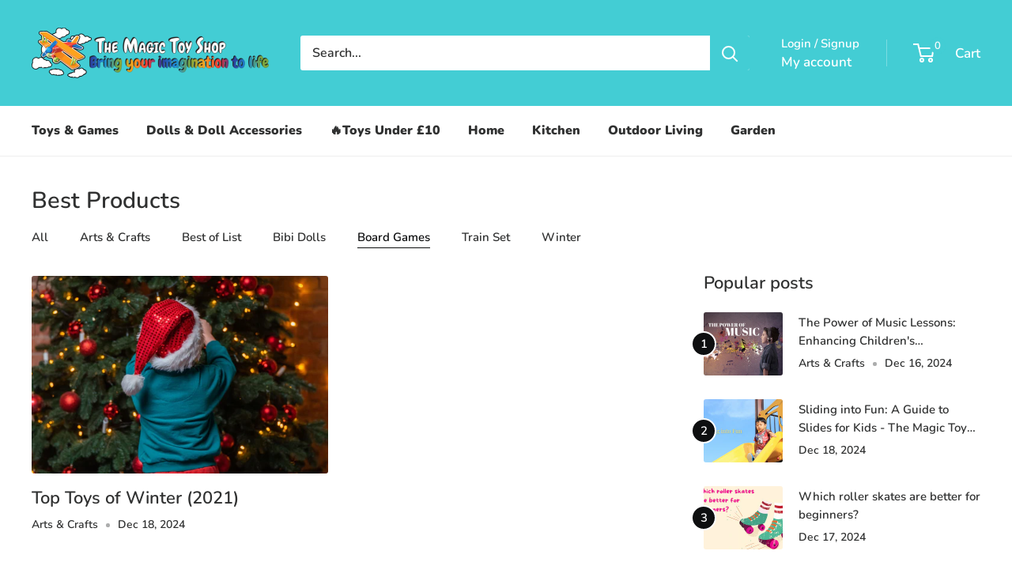

--- FILE ---
content_type: application/javascript
request_url: https://ecommplugins-trustboxsettings.trustpilot.com/themagictoyshop.myshopify.com.js?settings=1726480831080&shop=themagictoyshop.myshopify.com
body_size: 232
content:
const trustpilot_trustbox_settings = {"trustboxes":[],"activeTrustbox":0,"pageUrls":{"landing":"https://themagictoyshop.myshopify.com","category":"https://themagictoyshop.myshopify.com/collections/aqua-shoes","product":"https://themagictoyshop.myshopify.com/products/una-the-unicorn-stacking-rings"}};
dispatchEvent(new CustomEvent('trustpilotTrustboxSettingsLoaded'));

--- FILE ---
content_type: text/javascript
request_url: https://cdn-sf.vitals.app/assets/js/m8.eddbd8b1bfb1facf15d0.chunk.bundle.js
body_size: 1700
content:
"use strict";(window.webpackChunkvitalsLibrary=window.webpackChunkvitalsLibrary||[]).push([[5776],{42331:(t,i,n)=>{n.d(i,{A:()=>s});var l=n(58578);var e=n.n(l)()(!1);e.push([t.id,".vtl-ql-main-widget{position:fixed;top:0 !important;left:0;width:100%;height:40px;z-index:2147483646;background-color:#191919}.vtl-ql-main-widget__link{float:left;display:block;padding:9px 20px;font-size:13px;text-align:center;text-decoration:none;color:#e2e2e2}.vtl-ql-main-widget__link--custom{color:#fbff0b !important}.vtl-ql-main-widget__link:hover :not(.vtl-ql-main-widget__mobile-menu-button){background-color:#ddd;color:#000}.vtl-ql-main-widget__mobile-menu-button{position:relative;left:-13px;top:-3px;display:none;font-size:26px;padding:2px}.vtl-ql-main-widget__disclaimer{display:inline-block;float:right;color:#ccc;padding:9px 20px;font-size:13px}.vtl-ql-main-widget__close-button{display:inline-block;margin-left:10px;cursor:pointer;width:10px}.vtl-ql-main-widget__close-button-svg{border-radius:50%;stroke:#ccc;stroke-width:5}.vtl-ql-main-widget__close-button:hover svg{background:#fff;stroke:#000}.vtl-ql-main-widget__expand-button{border-left:40px solid rgba(0,0,0,0);border-right:40px solid #191919;border-bottom:40px solid rgba(0,0,0,0);position:fixed;top:0 !important;right:0;z-index:2147483647;display:none;cursor:pointer}@media screen and (max-width: 600px){.vtl-ql-main-widget a:not(:first-child){display:none}.vtl-ql-main-widget a.vtl-ql-main-widget__mobile-menu-button{float:right;display:block}.vtl-ql-main-widget.vtl-ql-minimized{height:auto}.vtl-ql-main-widget.vtl-ql-minimized .vtl-ql-main-widget__mobile-menu-button{position:absolute;right:13px;top:-3px;left:auto;padding:2px}.vtl-ql-main-widget.vtl-ql-minimized a{float:none;display:block;text-align:left}.vtl-ql-main-widget__disclaimer{display:none}.vtl-ql-minimized .vtl-ql-main-widget__disclaimer{display:block;float:none;text-align:left}}.vtl-ql-main-widget__expand-button-icon{position:absolute;right:-34px;top:2px}.vtl-ql-main-widget__expand-button-svg{width:15px}",""]);const s=e},1654:(t,i,n)=>{n.d(i,{K:()=>l});class l{J80(t){}O39(){this.O32()&&this.W60()}N1(){}O32(){return!0}P17(t){}W60(){this.H75();this.P18();this.R26();this.F38();this.K30()}H75(){}P18(){}R26(){}F38(){}K30(){}}},12367:(t,i,n)=>{n.r(i);n.d(i,{O18:()=>p});var l=n(87535);var e=n(18607);var s=n(1654);const a=(0,n(22706).h$)('quickLink',(t,i,n)=>({X87:{I50:!1},U49:{F86:t=>{n({I50:t},'F86',{value:t})}}}));var o=n(77275);var d=n(75097);var r=n(96112);var h=n.n(r);n(35859);var c=n(42331);class g extends d.X{constructor(){super();this.V2=h()();this.I51=h()();this.s72=()=>{this.D24();this.A46(!1)};this.s73=()=>{this.D25();this.A46(!0)};this.l35=()=>{this.V2.toggleClass('vtl-ql-minimized')};this.q44='.vtl-ql-main-widget__expand-button'}W60(){this.P18();this.R26();this.F38();this.K30();this.I52()}P18(){l.b.Y68.S67().prepend(this.V38())}F38(){this.V2=h()('.vtl-ql-main-widget');this.I51=h()(this.q44)}K30(){l.b.Y68.S67().on('click','.vtl-ql-main-widget__close-button',this.s72);l.b.Y68.S67().on('click','.vtl-ql-main-widget__mobile-menu-button',this.l35);l.b.Y68.S67().on('click',this.q44,this.s73)}A46(t){a.getState().U49.F86(t);o.ke.M21({name:e.DD,value:t?'1':'0',days:365,sameSite:o.ng.Strict})}D25(){this.I51.hide();l.b.Y68.S71().css('padding-top','40px');this.V2.show()}D24(){this.V2.hide();l.b.Y68.S71().css('padding-top','0px');this.I51.show()}I53(){const t=l.b.Y67.M22();const i=l.b.Y2.w77();return!!i&&(!!['product','page','collection','article'].includes(t)&&{Y18:l.b.Y67.M22(),Y73:`https://${l.b.U9.H44()}/admin/${t}s/${i}`})}I52(){a.getState().X87.I50?this.D25():this.D24()}V38(){const t='Shopify'in window&&window.Shopify.theme&&void 0!==window.Shopify.theme.id;const i=this.I53();const n=`https://${l.b.U9.H44()}/admin`;const e=`${n}/apps`;return`\n            <div class="vtl-ql-main-widget">\n                <a class="vtl-ql-main-widget__link" href="#" target="_blank" onclick="return false;">\n                    Quick Admin Links\n                </a>\n\n                <a class="vtl-ql-main-widget__link" href="${n}" target="_blank">\n                    Shopify Admin\n                </a>\n\n                <a class="vtl-ql-main-widget__link" href="${`${e}/vitals/bundle`}" target="_blank">\n                    Vitals\n                </a>\n\n                <a class="vtl-ql-main-widget__link" href="${e}"\n                   target="_blank">\n                    Apps\n                </a>\n\n                ${t?`\n                    <a class="vtl-ql-main-widget__link" target="_blank"\n                       href="${n}/themes/${window.Shopify.theme.id}/editor">\n                        Edit theme\n                    </a>\n                `:''}\n\n                ${i?`\n                    <a class="vtl-ql-main-widget__link vtl-ql-main-widget__link--custom"\n                       href="${i.Y73}" target="_blank">\n                        Edit ${i.Y18}\n                    </a>\n                `:''}\n\n                <a class="vtl-ql-main-widget__mobile-menu-button" href="#">&#9776;</a>\n\n                <div class="vtl-ql-main-widget__disclaimer">\n                    Customers will not see this bar. <span class="vtl-ql-main-widget__close-button"><svg class="vtl-ql-main-widget__close-button-svg" viewBox="0 0 40 40">',\n    <path d="M 10,10 L 30,30 M 30,10 L 10,30"/>\n</svg>\n</span>\n                </div>\n            </div>\n\n            <div class="vtl-ql-main-widget__expand-button">\n                <div class="vtl-ql-main-widget__expand-button-icon"><svg class="vtl-ql-main-widget__expand-button-svg"\n     xmlns="http://www.w3.org/2000/svg" viewBox="0 0 26 26" fill="#fff">\n    <path\n        d="M13.5,3.188C7.805,3.188,3.188,7.805,3.188,13.5S7.805,23.813,13.5,23.813S23.813,19.195,23.813,13.5 S19.195,3.188,13.5,3.188z M19,15h-4v4h-3v-4H8v-3h4V8h3v4h4V15z"/>\n</svg>\n</div>\n            </div>\n        `}R26(){l.b.Y68.Q47(c.A.toString())}}class p extends s.K{O39(){if(this.O32()){this.y1();this.W60()}}O32(){return l.b.Y1.B83()}y1(){const t=o.ke.O33(e.DD);if(void 0===t)a.getState().U49.F86(!0);else{const i='1'===t;a.getState().U49.F86(i)}}W60(){(new g).W60()}}}}]);

--- FILE ---
content_type: text/javascript
request_url: https://cdn-sf.vitals.app/assets/js/m27.934fd22189ebc07141ef.chunk.bundle.js
body_size: 13040
content:
(window.webpackChunkvitalsLibrary=window.webpackChunkvitalsLibrary||[]).push([[8609],{75285:(e,t,n)=>{"use strict";n.d(t,{A:()=>i});var o=n(58578);var l=n.n(o)()(!1);l.push([e.id,"#vitals-wheel-counter{font-size:20px;font-weight:800;padding:1rem 1rem 1rem 0;margin-right:10px;color:#000}#vitals-wheel-counter-box{border-radius:3px;text-align:center;font-size:14px;margin:0 auto;border:1px dashed #fff;display:flex;align-items:center;justify-content:center;position:relative;z-index:99999999999}#vitals-counter-code{padding:7px;border-radius:5px 0 0 5px;font-size:20px;font-weight:700}.vitals-wheel-coupon-icon{padding:3px;display:flex;align-items:center;justify-content:space-around}#vitals-counter-close{position:absolute;width:16px;height:16px;background:#b9b9b9;color:#fff;border-radius:50%;top:-8px;right:-9px;padding:0 5px;cursor:pointer;font-size:9px}.vitals-scissors{position:absolute;top:-15px;left:50px;color:#000;font-size:20px}",""]);const i=l},16999:(e,t,n)=>{"use strict";n.d(t,{A:()=>i});var o=n(58578);var l=n.n(o)()(!1);l.push([e.id,"#vitals_wheel .input-text,#vitals_wheel input[type=email],#vitals_wheel input[type=text]{background-color:#fff;color:#3e3e3e;outline:0;border:1px solid #eaeaea;font-weight:400;border-radius:.25em;font-size:14px;text-align:center}#vitals_wheel button:hover{background-color:#1d1d1d;color:#eaeaea}#vitals_wheel .vitals_wheel_form_error_text,#vitals_wheel .vitals_wheel_rules_checkbox_label{color:#000}#vitals_wheel .vt_wheel_slice_label:nth-of-type(even){color:inherit}#vitals_wheel .vt_wheel_slice_label:nth-of-type(4),#vitals_wheel .vt_wheel_slice_label:nth-of-type(8),#vitals_wheel .vt_wheel_slice_label:nth-of-type(12){color:#fff}.vt_wheel_ios_stop_scrolling{height:100vh;width:100%;position:fixed;overflow:hidden}.vitals_wheel_shadow{background-color:rgba(0,0,0,.5);position:fixed;top:0;bottom:0;left:0;right:0;z-index:1999999998;display:none}.vitals_wheel{font-family:inherit;position:fixed;top:0;height:100vh;width:100%;max-width:54em;z-index:1999999999;box-shadow:.5em 0 2em rgba(0,0,0,.5);color:#fff;overflow-y:auto;transform:translateZ(0)}.vitals_wheel.isOpen{display:block}.vt_wheel_form{font-size:.9em;line-height:1.1em;padding:1.5em 1.5em 0;margin:0}.vitals_wheel_heading_text{font-weight:900;font-size:2.5em;margin-top:1rem;margin-bottom:.5em;line-height:1.1em;text-align:center}.vt_wheel_form_step2 .vitals_wheel_heading_text{font-size:1.5em}.vt_wheel_form_step2 .vitals_wheel_main_text{margin-top:33px;font-size:20px;line-height:1.3}.vt_wheel_form_step2{margin-top:8rem}.vitals_wheel_main_text{margin-bottom:1em;text-align:center}.vitals_wheel_form_error_text{font-weight:600;margin:1.5em 0}.bundle-invalid-email{color:#da0000;text-align:center;font-weight:600;margin-top:1rem;margin-bottom:.6rem}.vitals_wheel_rules_text{margin:1em 0;font-size:16px}.vitals_wheel_rules_text strong{display:block;margin-bottom:5px}.vt_wheel_coupon_code{font-size:1.5em}.vitals_wheel_checkbox_container,.vt_wheel_form input[type=text],.vt_wheel_form input[type=email],#vt_wheel_step1_submit_btn,#vt_wheel_step2_continue_btn{font-family:inherit;display:block;width:100%;box-sizing:border-box;margin-top:.8em;border-radius:.25em;padding:.7em;border:0;font-size:14px}.vitals_wheel_checkbox_container{margin-top:1em}#vt_wheel_step1_submit_btn,#vt_wheel_step2_continue_btn{margin-top:1.5em}#vt_wheel_step1_submit_btn:hover{cursor:pointer}.vitals_wheel_checkbox_container{padding:0}.vitals_wheel_checkbox_container *{vertical-align:middle}.vitals_wheel_checkbox_container input[type=checkbox]{width:1.5em;height:1.5em;margin:0 .5em 0 0}.vt_wheel_form input[type=submit]{margin-top:1em}#gdprCheck,#bundle-checkbox-marketing-consent{margin:0 5px 0 0;vertical-align:middle;width:15px;height:15px}.gdprCheckerContainer,.collect_marketing_consent{display:flex;align-items:center;margin-top:12px}.gdprCheckerContainer label,.collect_marketing_consent label{display:inline;margin-bottom:0;font-size:16px}.gdprCheckerContainer label>a{text-decoration:underline}.noselect{-webkit-user-select:none;user-select:none}.vitals_wheel_close_btn{display:flex;align-items:center;min-width:40px;height:40px;line-height:40px;font-size:18px;cursor:pointer;background:no-repeat;border:none;padding:0;position:relative}.vitals_wheel_close_btn:hover{background-color:rgba(0,0,0,0) !important}.vitals_wheel_close_msg{margin:0 6px 0 0}.vitals_wheel_close_symbol{padding:0 5px}.vitals_wheel_close_container{display:flex;justify-content:flex-end;align-items:center;min-height:40px}.vt_wheel_wheel_crop{overflow:hidden;position:relative;padding:2px;width:87%}.vitals_wheel_wheel_container{-webkit-user-select:none;user-select:none;padding:1em 0}.vt_wheel_wheel{position:relative;color:#000;font-weight:bold;font-size:1.25em;transform-origin:50% 50%;line-height:0}.vt_wheel_wheel_img{all:initial;width:100%;height:auto;display:block}.vt_wheel_slice_label{position:absolute;top:50%;left:50%;width:43%;text-align:right;font-size:.85em;line-height:1.2em;transform-origin:0 50%;color:#282828}.vt_wheel_slice_label:nth-of-type(even){color:#fff}.vitals_wheel_rules_checkbox_label{display:inline-block;margin:0;cursor:pointer}.vitals_wheel_wheel_container{position:relative;left:-45%;width:130%}.vt_wheel_marker{position:absolute;width:18.4%;right:-1%;top:50%;transform:translateY(-50%);z-index:2147483645}.vt_wheel_hidden{display:none}.vitals_wheel_header_image{margin:1.2em 0;display:block;width:auto;height:auto;min-height:3em;max-width:100%;max-height:5em;box-sizing:border-box}.vt_wheel_manual_open{position:fixed;cursor:pointer;left:.5em;transform:translateY(-50%);z-index:1999999998;width:5rem;height:5rem}.vt_wheel_manual_open img{width:50px;height:auto}@keyframes vt_wheel_sk-bouncedelay{0%,80%,100%{transform:scale(0)}40%{transform:scale(1)}}.vt_wheel_coupon_bar{line-height:1.2em;background-color:#1b1b1b;color:#fff;font-size:1.1em;text-align:center;position:fixed;bottom:0;left:0;right:0;z-index:1999999998}.vt_wheel_coupon_bar p{margin:.12em;padding:.25em 0}.vt_wheel_slice_label:nth-of-type(1){transform:translateY(-50%) rotate(0deg)}.vt_wheel_slice_label:nth-of-type(2){transform:translateY(-50%) rotate(30deg)}.vt_wheel_slice_label:nth-of-type(3){transform:translateY(-50%) rotate(60deg)}.vt_wheel_slice_label:nth-of-type(4){transform:translateY(-50%) rotate(90deg)}.vt_wheel_slice_label:nth-of-type(5){transform:translateY(-50%) rotate(120deg)}.vt_wheel_slice_label:nth-of-type(6){transform:translateY(-50%) rotate(150deg)}.vt_wheel_slice_label:nth-of-type(7){transform:translateY(-50%) rotate(180deg)}.vt_wheel_slice_label:nth-of-type(8){transform:translateY(-50%) rotate(210deg)}.vt_wheel_slice_label:nth-of-type(9){transform:translateY(-50%) rotate(240deg)}.vt_wheel_slice_label:nth-of-type(10){transform:translateY(-50%) rotate(270deg)}.vt_wheel_slice_label:nth-of-type(11){transform:translateY(-50%) rotate(300deg)}.vt_wheel_slice_label:nth-of-type(12){transform:translateY(-50%) rotate(330deg)}.vt-wheel-animated-trigger._hover:hover,.vt-wheel-animated-trigger._active{animation:vt-wheel-bounce .3s alternate;animation-iteration-count:4}@keyframes vt-wheel-bounce{to{transform:scale(1.2)}}@media screen and (min-width: 40em){.vt_wheel_wheel{font-size:1.1em}.vt_wheel_form{font-size:1.08em;padding:0;margin:8em 3em 3em 1.5em}.vitals_wheel{overflow:visible}.vitals_wheel_form_container{position:absolute;top:0;bottom:0;right:0;width:100%;max-width:50%;overflow-y:auto}.vitals_wheel_wheel_container{position:absolute;top:0;bottom:0;left:0;width:100%;max-width:50%;overflow:hidden}.vt_wheel_wheel_container{top:20%;position:absolute;left:-42%;width:144%}.vitals_wheel_background{position:absolute;top:0;left:0;right:0;bottom:0}.vt_wheel_slice_label{font-size:1.2em}.vitals_wheel_heading_text{margin-top:1em}.vt_wheel_form_step2{margin-top:2rem}}#wheel-button-preloader{margin:1.5em auto 30px;width:70px;text-align:center}#wheel-button-preloader>div{width:18px;height:18px;background-color:#333;border-radius:100%;display:inline-block;animation:wheel-bouncedelay 1.4s infinite ease-in-out both}#wheel-button-preloader .wheel-bounce1{animation-delay:-0.32s}#wheel-button-preloader .wheel-bounce2{animation-delay:-0.16s}@keyframes wheel-bouncedelay{0%,80%,100%{transform:scale(0)}40%{transform:scale(1)}}#vitals_wheel .vt_wheel_coupon_code{color:#000 !important}#vitals_wheel #bundle-input-email{color:#848484;width:100%;margin:1rem 0 .5rem}",""]);const i=l},56497:(e,t,n)=>{const{render:o,hydrate:l,unmountComponentAtNode:i}=n(4693);function r(e){return{render:function(t){o(t,e)},unmount:function(){i(e)}}}t.H=r;0},4693:(e,t,n)=>{"use strict";n.r(t);n.d(t,{Children:()=>b,Component:()=>o.Component,Fragment:()=>o.Fragment,PureComponent:()=>h,StrictMode:()=>re,Suspense:()=>C,SuspenseList:()=>$,__SECRET_INTERNALS_DO_NOT_USE_OR_YOU_WILL_BE_FIRED:()=>G,cloneElement:()=>te,createContext:()=>o.createContext,createElement:()=>o.createElement,createFactory:()=>Z,createPortal:()=>Y,createRef:()=>o.createRef,default:()=>se,findDOMNode:()=>oe,flushSync:()=>ie,forwardRef:()=>m,hydrate:()=>L,isElement:()=>ae,isFragment:()=>q,isMemo:()=>ee,isValidElement:()=>K,lazy:()=>E,memo:()=>f,render:()=>D,startTransition:()=>c,unmountComponentAtNode:()=>ne,unstable_batchedUpdates:()=>le,useCallback:()=>l.useCallback,useContext:()=>l.useContext,useDebugValue:()=>l.useDebugValue,useDeferredValue:()=>u,useEffect:()=>l.useEffect,useErrorBoundary:()=>l.useErrorBoundary,useId:()=>l.useId,useImperativeHandle:()=>l.useImperativeHandle,useInsertionEffect:()=>_,useLayoutEffect:()=>l.useLayoutEffect,useMemo:()=>l.useMemo,useReducer:()=>l.useReducer,useRef:()=>l.useRef,useState:()=>l.useState,useSyncExternalStore:()=>a,useTransition:()=>d,version:()=>Q});var o=n(65341);var l=n(76617);function i(e,t){for(var n in t)e[n]=t[n];return e}function r(e,t){for(var n in e)if("__source"!==n&&!(n in t))return!0;for(var o in t)if("__source"!==o&&e[o]!==t[o])return!0;return!1}function a(e,t){var n=t(),o=(0,l.useState)({t:{__:n,u:t}}),i=o[0].t,r=o[1];return(0,l.useLayoutEffect)(function(){i.__=n,i.u=t,s(i)&&r({t:i})},[e,n,t]),(0,l.useEffect)(function(){return s(i)&&r({t:i}),e(function(){s(i)&&r({t:i})})},[e]),n}function s(e){var t,n,o=e.u,l=e.__;try{var i=o();return!((t=l)===(n=i)&&(0!==t||1/t==1/n)||t!=t&&n!=n)}catch(e){return!0}}function c(e){e()}function u(e){return e}function d(){return[!1,c]}var _=l.useLayoutEffect;function h(e,t){this.props=e,this.context=t}function f(e,t){function n(e){var n=this.props.ref,o=n==e.ref;return!o&&n&&(n.call?n(null):n.current=null),t?!t(this.props,e)||!o:r(this.props,e)}function l(t){return this.shouldComponentUpdate=n,(0,o.createElement)(e,t)}return l.displayName="Memo("+(e.displayName||e.name)+")",l.prototype.isReactComponent=!0,l.__f=!0,l}(h.prototype=new o.Component).isPureReactComponent=!0,h.prototype.shouldComponentUpdate=function(e,t){return r(this.props,e)||r(this.state,t)};var p=o.options.__b;o.options.__b=function(e){e.type&&e.type.__f&&e.ref&&(e.props.ref=e.ref,e.ref=null),p&&p(e)};var v="undefined"!=typeof Symbol&&Symbol.for&&Symbol.for("react.forward_ref")||3911;function m(e){function t(t){var n=i({},t);return delete n.ref,e(n,t.ref||null)}return t.$$typeof=v,t.render=t,t.prototype.isReactComponent=t.__f=!0,t.displayName="ForwardRef("+(e.displayName||e.name)+")",t}var w=function(e,t){return null==e?null:(0,o.toChildArray)((0,o.toChildArray)(e).map(t))},b={map:w,forEach:w,count:function(e){return e?(0,o.toChildArray)(e).length:0},only:function(e){var t=(0,o.toChildArray)(e);if(1!==t.length)throw"Children.only";return t[0]},toArray:o.toChildArray},g=o.options.__e;o.options.__e=function(e,t,n,o){if(e.then)for(var l,i=t;i=i.__;)if((l=i.__c)&&l.__c)return null==t.__e&&(t.__e=n.__e,t.__k=n.__k),l.__c(e,t);g(e,t,n,o)};var y=o.options.unmount;function x(e,t,n){return e&&(e.__c&&e.__c.__H&&(e.__c.__H.__.forEach(function(e){"function"==typeof e.__c&&e.__c()}),e.__c.__H=null),null!=(e=i({},e)).__c&&(e.__c.__P===n&&(e.__c.__P=t),e.__c=null),e.__k=e.__k&&e.__k.map(function(e){return x(e,t,n)})),e}function k(e,t,n){return e&&n&&(e.__v=null,e.__k=e.__k&&e.__k.map(function(e){return k(e,t,n)}),e.__c&&e.__c.__P===t&&(e.__e&&n.appendChild(e.__e),e.__c.__e=!0,e.__c.__P=n)),e}function C(){this.__u=0,this.o=null,this.__b=null}function S(e){var t=e.__.__c;return t&&t.__a&&t.__a(e)}function E(e){var t,n,l;function i(i){if(t||(t=e()).then(function(e){n=e.default||e},function(e){l=e}),l)throw l;if(!n)throw t;return(0,o.createElement)(n,i)}return i.displayName="Lazy",i.__f=!0,i}function $(){this.i=null,this.l=null}o.options.unmount=function(e){var t=e.__c;t&&t.__R&&t.__R(),t&&32&e.__u&&(e.type=null),y&&y(e)},(C.prototype=new o.Component).__c=function(e,t){var n=t.__c,o=this;null==o.o&&(o.o=[]),o.o.push(n);var l=S(o.__v),i=!1,r=function(){i||(i=!0,n.__R=null,l?l(a):a())};n.__R=r;var a=function(){if(! --o.__u){if(o.state.__a){var e=o.state.__a;o.__v.__k[0]=k(e,e.__c.__P,e.__c.__O)}var t;for(o.setState({__a:o.__b=null});t=o.o.pop();)t.forceUpdate()}};o.__u++||32&t.__u||o.setState({__a:o.__b=o.__v.__k[0]}),e.then(r,r)},C.prototype.componentWillUnmount=function(){this.o=[]},C.prototype.render=function(e,t){if(this.__b){if(this.__v.__k){var n=document.createElement("div"),l=this.__v.__k[0].__c;this.__v.__k[0]=x(this.__b,n,l.__O=l.__P)}this.__b=null}var i=t.__a&&(0,o.createElement)(o.Fragment,null,e.fallback);return i&&(i.__u&=-33),[(0,o.createElement)(o.Fragment,null,t.__a?null:e.children),i]};var I=function(e,t,n){if(++n[1]===n[0]&&e.l.delete(t),e.props.revealOrder&&("t"!==e.props.revealOrder[0]||!e.l.size))for(n=e.i;n;){for(;n.length>3;)n.pop()();if(n[1]<n[0])break;e.i=n=n[2]}};function O(e){return this.getChildContext=function(){return e.context},e.children}function R(e){var t=this,n=e.h;t.componentWillUnmount=function(){(0,o.render)(null,t.v),t.v=null,t.h=null},t.h&&t.h!==n&&t.componentWillUnmount(),t.v||(t.h=n,t.v={nodeType:1,parentNode:n,childNodes:[],contains:function(){return!0},appendChild:function(e){this.childNodes.push(e),t.h.appendChild(e)},insertBefore:function(e,n){this.childNodes.push(e),t.h.insertBefore(e,n)},removeChild:function(e){this.childNodes.splice(this.childNodes.indexOf(e)>>>1,1),t.h.removeChild(e)}}),(0,o.render)((0,o.createElement)(O,{context:t.context},e.__v),t.v)}function Y(e,t){var n=(0,o.createElement)(R,{__v:e,h:t});return n.containerInfo=t,n}($.prototype=new o.Component).__a=function(e){var t=this,n=S(t.__v),o=t.l.get(e);return o[0]++,function(l){var i=function(){t.props.revealOrder?(o.push(l),I(t,e,o)):l()};n?n(i):i()}},$.prototype.render=function(e){this.i=null,this.l=new Map;var t=(0,o.toChildArray)(e.children);e.revealOrder&&"b"===e.revealOrder[0]&&t.reverse();for(var n=t.length;n--;)this.l.set(t[n],this.i=[1,0,this.i]);return e.children},$.prototype.componentDidUpdate=$.prototype.componentDidMount=function(){var e=this;this.l.forEach(function(t,n){I(e,n,t)})};var U="undefined"!=typeof Symbol&&Symbol.for&&Symbol.for("react.element")||60103,A=/^(?:accent|alignment|arabic|baseline|cap|clip(?!PathU)|color|dominant|fill|flood|font|glyph(?!R)|horiz|image(!S)|letter|lighting|marker(?!H|W|U)|overline|paint|pointer|shape|stop|strikethrough|stroke|text(?!L)|transform|underline|unicode|units|v|vector|vert|word|writing|x(?!C))[A-Z]/,N=/^on(Ani|Tra|Tou|BeforeInp|Compo)/,z=/[A-Z0-9]/g,M="undefined"!=typeof document,T=function(e){return("undefined"!=typeof Symbol&&"symbol"==typeof Symbol()?/fil|che|rad/:/fil|che|ra/).test(e)};function D(e,t,n){return null==t.__k&&(t.textContent=""),(0,o.render)(e,t),"function"==typeof n&&n(),e?e.__c:null}function L(e,t,n){return(0,o.hydrate)(e,t),"function"==typeof n&&n(),e?e.__c:null}o.Component.prototype.isReactComponent={},["componentWillMount","componentWillReceiveProps","componentWillUpdate"].forEach(function(e){Object.defineProperty(o.Component.prototype,e,{configurable:!0,get:function(){return this["V37"+e]},set:function(t){Object.defineProperty(this,e,{configurable:!0,writable:!0,value:t})}})});var F=o.options.event;function V(){}function P(){return this.cancelBubble}function J(){return this.defaultPrevented}o.options.event=function(e){return F&&(e=F(e)),e.persist=V,e.isPropagationStopped=P,e.isDefaultPrevented=J,e.nativeEvent=e};var W,B={enumerable:!1,configurable:!0,get:function(){return this.class}},H=o.options.vnode;o.options.vnode=function(e){"string"==typeof e.type&&function(e){var t=e.props,n=e.type,l={},i=-1===n.indexOf("-");for(var r in t){var a=t[r];if(!("value"===r&&"defaultValue"in t&&null==a||M&&"children"===r&&"noscript"===n||"class"===r||"className"===r)){var s=r.toLowerCase();"defaultValue"===r&&"value"in t&&null==t.value?r="value":"download"===r&&!0===a?a="":"translate"===s&&"no"===a?a=!1:"o"===s[0]&&"n"===s[1]?"ondoubleclick"===s?r="ondblclick":"onchange"!==s||"input"!==n&&"textarea"!==n||T(t.type)?"onfocus"===s?r="onfocusin":"onblur"===s?r="onfocusout":N.test(r)&&(r=s):s=r="oninput":i&&A.test(r)?r=r.replace(z,"-$&").toLowerCase():null===a&&(a=void 0),"oninput"===s&&l[r=s]&&(r="oninputCapture"),l[r]=a}}"select"==n&&l.multiple&&Array.isArray(l.value)&&(l.value=(0,o.toChildArray)(t.children).forEach(function(e){e.props.selected=-1!=l.value.indexOf(e.props.value)})),"select"==n&&null!=l.defaultValue&&(l.value=(0,o.toChildArray)(t.children).forEach(function(e){e.props.selected=l.multiple?-1!=l.defaultValue.indexOf(e.props.value):l.defaultValue==e.props.value})),t.class&&!t.className?(l.class=t.class,Object.defineProperty(l,"className",B)):(t.className&&!t.class||t.class&&t.className)&&(l.class=l.className=t.className),e.props=l}(e),e.$$typeof=U,H&&H(e)};var j=o.options.__r;o.options.__r=function(e){j&&j(e),W=e.__c};var X=o.options.diffed;o.options.diffed=function(e){X&&X(e);var t=e.props,n=e.__e;null!=n&&"textarea"===e.type&&"value"in t&&t.value!==n.value&&(n.value=null==t.value?"":t.value),W=null};var G={ReactCurrentDispatcher:{current:{readContext:function(e){return W.__n[e.__c].props.value},useCallback:l.useCallback,useContext:l.useContext,useDebugValue:l.useDebugValue,useDeferredValue:u,useEffect:l.useEffect,useId:l.useId,useImperativeHandle:l.useImperativeHandle,useInsertionEffect:_,useLayoutEffect:l.useLayoutEffect,useMemo:l.useMemo,useReducer:l.useReducer,useRef:l.useRef,useState:l.useState,useSyncExternalStore:a,useTransition:d}}},Q="18.3.1";function Z(e){return o.createElement.bind(null,e)}function K(e){return!!e&&e.$$typeof===U}function q(e){return K(e)&&e.type===o.Fragment}function ee(e){return!!e&&!!e.displayName&&("string"==typeof e.displayName||e.displayName instanceof String)&&e.displayName.startsWith("Memo(")}function te(e){return K(e)?o.cloneElement.apply(null,arguments):e}function ne(e){return!!e.__k&&((0,o.render)(null,e),!0)}function oe(e){return e&&(e.base||1===e.nodeType&&e)||null}var le=function(e,t){return e(t)},ie=function(e,t){return e(t)},re=o.Fragment,ae=K,se={useState:l.useState,useId:l.useId,useReducer:l.useReducer,useEffect:l.useEffect,useLayoutEffect:l.useLayoutEffect,useInsertionEffect:_,useTransition:d,useDeferredValue:u,useSyncExternalStore:a,startTransition:c,useRef:l.useRef,useImperativeHandle:l.useImperativeHandle,useMemo:l.useMemo,useCallback:l.useCallback,useContext:l.useContext,useDebugValue:l.useDebugValue,version:"18.3.1",Children:b,render:D,hydrate:L,unmountComponentAtNode:ne,createPortal:Y,createElement:o.createElement,createContext:o.createContext,createFactory:Z,cloneElement:te,createRef:o.createRef,Fragment:o.Fragment,isValidElement:K,isElement:ae,isFragment:q,isMemo:ee,findDOMNode:oe,Component:o.Component,PureComponent:h,memo:f,forwardRef:m,flushSync:ie,unstable_batchedUpdates:le,StrictMode:re,Suspense:C,SuspenseList:$,lazy:E,__SECRET_INTERNALS_DO_NOT_USE_OR_YOU_WILL_BE_FIRED:G}},58836:(e,t,n)=>{"use strict";n.d(t,{FD:()=>i,FK:()=>o.Fragment,Y:()=>i});var o=n(65341);var l=0;Array.isArray;function i(e,t,n,i,r,a){t||(t={});var s,c,u=t;if("ref"in u)for(c in u={},t)"ref"==c?s=t[c]:u[c]=t[c];var d={type:e,props:u,key:n,ref:s,__k:null,__:null,__b:0,__e:null,__c:null,constructor:void 0,__v:--l,__i:-1,__u:0,__source:r,__self:a};if("function"==typeof e&&(s=e.defaultProps))for(c in s)void 0===u[c]&&(u[c]=s[c]);return o.options.vnode&&o.options.vnode(d),d}},39803:(e,t,n)=>{"use strict";n.d(t,{V:()=>o});const o=['AD','AL','AT','AX','BA','BE','BG','BY','CH','CY','CZ','DE','DK','EE','ES','FI','FO','FR','GB','GG','GI','GR','HR','HU','IE','IM','IS','IT','JE','LI','LT','LU','LV','MC','MD','ME','MK','MT','NL','NO','PL','PT','RO','RS','RU','SE','SI','SJ','SK','SM','UA','VA','XK']},11976:(e,t,n)=>{"use strict";n.r(t);n.d(t,{J19:()=>fe});var o=n(18607);var l=n(87535);var i=n(53338);var r=n(24786);var a=n(77275);var s=n(41128);var c=n(96112);var u=n.n(c);var d=n(39803);var _=n(58680);var h=n(94046);var f=n(59424);var p=n(34073);var v=n(58836);var m=n(35859);var w=n(24373);var b=n(51198);var g=n(56497);const y=`${n(5855).mW}/asset/apps/vitals/img/wheel_of_fortune`;const x=()=>`${y}/manual_trigger${(0,s.U7)().t50}.png`;var k=n(75285);const C=(0,w.s)('WOFFloatingCoupon');const S=(0,m.memo)(function({couponCode:e,onClose:t}){const n=(0,s.U7)();(0,b.OV)(C(),`\n\t\t\t${k.A}\n\t\t\t#vitals-wheel-counter-box {\n\t\t\t position: fixed;\n\t\t\t top: 20px;\n\t\t\t left: 20px;\n\t\t\t background-color: #${n.S34};\n\t\t\t color: #${n.M7};\n\t\t\t }\n\t\t\t#vitals-wheel-counter {\n\t\t\t\tpadding: 5px !important;\n\t\t\t\tmargin-right: 5px !important;\n\t\t\t}\n\t\t`);return(0,v.FD)(v.FK,{children:[(0,v.Y)("span",{className:C({element:'scissors',extra:'vitals-scissors'}),children:"✂"}),(0,v.Y)("div",{id:"vitals-counter-code",className:C('Coupon'),children:e}),(0,v.Y)("div",{className:C({element:'Coupon',extra:'vitals-wheel-coupon-icon'}),children:(0,v.Y)("img",{src:x(),alt:"Coupon",width:40,height:40})}),(0,v.Y)("span",{id:"vitals-counter-close",className:C({element:'close'}),onClick:t,children:"✕"})]})});function E(){if(!(0,s.U7)().n47)return;const e=a.ke.E18(o.A6);if(!e)return!1;const t=document.createElement('div');t.setAttribute('id','vitals-wheel-counter-box');t.setAttribute('class',C());const n=l.b.Y68.S67()[0];(0,g.H)(t).render((0,v.Y)(S,{couponCode:e,onClose:()=>{n.removeChild(t);a.ke.z12(o.A6)}}));n.append(t);return!0}var $;!function(e){e.coupon="coupon";e.losing="losing"}($||($={}));const I='exitIntent';const O='target';const R='scrollDown';const Y='scrollUp';const U='timeout';var A;!function(e){e.H86="{{ privacy_policy }}"}(A||(A={}));let N;let z;let M;try{!function(){let e;let t=0;let n=0;let o=0;let i=0;let r=0;let a;let s;let c;let d;let _;let h;let f;const p='.vt_wheel_form_step1';const v='.vt_wheel_form_step2';const m='.vitals_wheel';const w='.vt_wheel_wheel';const b='.vt_wheel_marker';const g='vt_wheel_hidden';function y(e){let t=1-Math.pow(1-2*e,2);t<0&&(t=0);return t}function x(e){a||(a=e);t=e-a;t>i&&(t=i);r=(u=o/i*t/o,1-Math.pow(1-u,5));var u;n=r*o;r>.99&&f&&f.css({transform:'translateY(-50%) rotate3d(0,0,1,0deg)'});const p=n-360*Math.floor(n/360);for(let e=1;e<=12;e+=1)if(p>=30*e-18&&p<=30*e){let t=.2;r>t&&(t=r);const n=y(-(30*e-18-p)/10)*(30*t);null==f||f.css({transform:`translateY(-50%)  rotate3d(0,0,1,${0-n}deg)`})}null==h||h.css({transform:`rotate3d(0,0,1,${n}deg)`});e-a>i?function(){c&&d&&d.animate({scrollTop:l.b.Y68.J75(c)},650,'swing');null==s||s.hide();null==c||c.removeClass(g);null==_e||_e(!0)}():null==_||_(x)}N=function(t){e=t;!function(){if(null==e?void 0:e.data){s=e.data.find(p);c=e.data.find(v);d=e.data.find(m);h=e.data.find(w);f=e.data.find(b)}}();!function(){_=window.requestAnimationFrame||window.webkitRequestAnimationFrame||window.mozRequestAnimationFrame||function(){return 0};_=_.bind(window)}()};z=function(e,l){o=e;i=l;t=0;n=0;a=void 0;null==_||_(x)};M=function(){const e=u()(".vt_wheel_wheel_container");u()({deg:0}).animate({deg:-10},{duration:800,step:function(t){e.css({transform:`rotate(${t}deg)`})}});u()({deg:-10}).animate({deg:0},{duration:800,step:function(t){e.css({transform:`rotate(${t}deg)`})}})}}()}catch(e){throw e}const T=N;const D=z;const L=M;var F=n(52817);var V=n(30991);var P=n(485);var J=n(57001);let W;let B;try{!function(){const e=i.X.J19;const t='#wheel-button-preloader';const n='#vt_wheel_step1_submit_btn';const c='.vt_wheel_form_step1';const u='.vt_wheel_form_step2';const f='.vitals_wheel_form_error_text';const p='.vitals_wheel';const v='.bundle-invalid-email';const m='#bundle-input-email';const w='#bundle-checkbox-marketing-consent';const b='#gdprCheck';const g='.vitals_wheel_heading_text';const y='.vitals_wheel_main_text';const x='.vt_wheel_wheel_crop';let k;let C;let S;let E;let $;let I;let O;let R;let Y;let U;let A;let N;function z(e,t,n){null==E||E.hide();null==S||S.show();const c=(0,s.U7)();(0,h.gg)({S39:i.X.J19,U8:r.oI.E35});const u={user_id:l.b.U9.V69(),module:i.X.J19,email:e};!0===t&&(u.marketing_consent=t);c.r0&&void 0!==n&&N&&(u[N.H6()]=n);l.b.U34.S68(l.b.Q32.L85(J.v.J54),u,{timeout:P.SI}).then(n=>{const r=parseInt(n,10);if(c.r0&&104===r){null==Y||Y.html('');null==S||S.hide();null==E||E.show();null==N||N.h32(n=>z(e,t,n))}else if(1===r)!function(){a.ke.B68(o.A6,null==C?void 0:C.coupon);!function(){var e;const[t,n]=l.b.Y0.n85(i.X.J19);null==_e||_e(!1);const o=360-30*((null==C?void 0:C.slice_nr)||0)+720;const r=8e3;const a=[`${t(n.f29)} ${null==C?void 0:C.text}:`,'<br><br>',`<input type="text" class="vt_wheel_coupon_code" value="${null==C?void 0:C.coupon}">`].join('');const s=null===(e=null==k?void 0:k.data)||void 0===e?void 0:e.find(x);s&&R&&R.animate({scrollTop:l.b.Y68.J75(s)},650,'swing');$&&$.find('*').attr('disabled',!0).fadeOut(600);null==O||O.html('');null==I||I.find(g).html(t(n.h46));null==I||I.find(y).html(a);null==D||D(o,r)}()}();else if(103===r)!function(){const[e,t]=l.b.Y0.n85(i.X.J19);null==Y||Y.html(e(t.p58));null==S||S.hide();null==E||E.show()}();else{!function(){null==Y||Y.html('');null==S||S.hide();null==E||E.show()}();F.aU.Q43(new F.fz(V.I6,{msg:n,p:u}))}}).catch(()=>null==ce?void 0:ce())}W=function(e,r,h){k=h;C=e.data[r.data];!function(){if(null==k?void 0:k.data){S=k.data.find(t);E=k.data.find(n);$=k.data.find(c);I=k.data.find(u);O=k.data.find(f);R=k.data.find(p);Y=$.find(v);U=$.find(b);A=$.find(w)}}();!function(){!function(){const[e,t]=l.b.Y0.n85(i.X.J19);null==$||$.on('submit',n=>{var i,r,c;n.preventDefault();a.ke.B68(o.V$,'');null==Y||Y.html('');const u=d.V.indexOf(l.b.Y0.E19())>=0;const h=((null==$?void 0:$.find(m).val())||'').toString();const f=_.b5.test(h);const p=[];let v=!1;const w=(0,s.U7)();if(f){if(u){const e=w.O28&&null!==(i=!(null==U?void 0:U.is(':checked')))&&void 0!==i&&i;const t=w.g14&&null!==(r=!(null==A?void 0:A.is(':checked')))&&void 0!==r&&r;e&&p.push('needsGDPRConsent');t&&p.push('needsMarketingConsent');v=w.g14&&null!==(c=null==A?void 0:A.is(':checked'))&&void 0!==c&&c}p.length>0?p.includes('needsGDPRConsent')&&p.includes('needsMarketingConsent')?null==Y||Y.html(e(t.d67)):p.includes('needsGDPRConsent')?null==Y||Y.html(e(t.j1)):p.includes('needsMarketingConsent')&&(null==Y||Y.html(e(t.k48))):w.r0?null==N||N.S48().then(e=>z(h,v,e)):z(h,v)}else null==Y||Y.html(e(t.k45))})}();(0,s.U7)().r0&&(null==$||$.find(`${m}, ${w}`).on('click',()=>{null==N||N.c36().catch(console.error)}))}()};B=function(){var t,n;(0,s.U7)().r0&&(N=l.b.Y1.r57({S39:e,U18:V.NQ,w45:null===(t=null==k?void 0:k.data)||void 0===t?void 0:t.find('.vtl-grecaptcha-v3'),t72:null===(n=null==k?void 0:k.data)||void 0===n?void 0:n.find('.vtl-grecaptcha-v2')}))}}()}catch(e){throw e}const H=W;const j=B;let X;try{!function(){const e={trigger:U,target:void 0,timeout:0,percentDown:50,percentUp:10,scrollInterval:1e3};let t=!1;let n;let o;let i;let r;function a(e){if(!t&&((null==e?void 0:e.clientY)||0)<0){null==n||n();t=!0;u()(document).off('mouseleave',a)}}X=function(s,c){n=s;r=Object.assign(Object.assign({},e),c);!function(){switch(null==r?void 0:r.trigger){case I:u()(document).on('mouseleave',a);break;case O:!function(){const e=u()(window);if(null==r?void 0:r.target){const o=u()(r.target);if(0===o.length)t=!0;else{const a=l.b.Y68.J75(o);i=setInterval(()=>{if((e.scrollTop()||0)>=a){i&&clearInterval(i);i=void 0;if(!t){null==n||n();t=!0}}},r.scrollInterval)}}}();break;case R:!function(){const o=u()(window);let l=o.scrollTop()||0;const a=u()(document).height()||0;a>0&&(i=setInterval(()=>{let e=(o.scrollTop()||0)-l;if(e<0){e=0;l=o.scrollTop()||0}if(e/a>((null==r?void 0:r.percentDown)?r.percentDown:0)/100){i&&clearInterval(i);i=void 0;if(!t){null==n||n();t=!0}}},(null==r?void 0:r.scrollInterval)||e.scrollInterval))}();break;case Y:!function(){const o=u()(window);let l=o.scrollTop();const a=u()(document).height()||0;a>0&&(i=setInterval(()=>{let e=(l||0)-(o.scrollTop()||0);if(e<0){e=0;l=o.scrollTop()}if(e/a>((null==r?void 0:r.percentUp)?r.percentUp:0)/100){i&&clearInterval(i);i=void 0;if(!t){null==n||n();t=!0}}},(null==r?void 0:r.scrollInterval)||e.scrollInterval))}();break;case U:n&&(o=setTimeout(n,(null==r?void 0:r.timeout)||e.timeout))}}()}}()}catch(e){throw e}const G=X;let Q;try{Q=()=>{const e=(0,s.U7)();const t=s.w4[e.W68];const n=`${`${y}/wheel`}_${t}_600x600.png`;const o=`${`${y}/arrow`}_${t}_wheel.png`;const[a,c]=l.b.Y0.n85(i.X.J19);return`\n        <div id="vitals_wheel">\n            <div class="vitals_wheel_shadow"></div>\n            <div\n                class="vitals_wheel"\n                data-track-${r.Zt.S28}="${i.X.J19}"\n                data-track-${r.Zt.U16}="${r.oI.O41}"\n            >\n                <div class="vitals_wheel_background">\n                    <div class="vitals_wheel_form_container">\n                        <div class="vt_wheel_form">\n                            <div class="vitals_wheel_close_container">\n                                <button class="vitals_wheel_close_btn noselect">\n                                    <span class="vitals_wheel_close_msg">${a(c.E77)}</span>\n                                    <span class="vitals_wheel_close_symbol">X</span>\n                                </button>\n                            </div>\n                            <form class="vt_wheel_form_step1">\n                                <div class="vitals_wheel_heading_text">${a(c.H27)}</div>\n                                <div class="vitals_wheel_main_text">${a(c.C7)}</div>\n                                <div class="vitals_wheel_form_error_text"></div>\n                                <p\n                               \t\tclass="bundle-invalid-email"\n                                ></p>\n                                <input\n                                \tid="bundle-input-email"\n                                 \ttype="email"\n                                 \taria-label="${a(c.g41)}"\n\t\t\t\t\t\t\t\t    class="form-control bundle-input-email"\n                                    placeholder="${a(c.g41)}"\n                                    required=""\n\t\t\t\t\t\t\t\t/>\n                                <div style="display:none" id="consentGdprFlagLocation"></div>\n                                ${e.r0?"\n                                    <div class=\"vtl-grecaptcha-v3\"></div>\n                                    <div class=\"vtl-grecaptcha-v2\"></div>\n                                ":""}\n                                <button id="vt_wheel_step1_submit_btn" type="submit">${a(c.E76)}</button>\n                                <div style="display:none;" id="wheel-button-preloader">\n                                    <div class="wheel-bounce1"></div>\n                                    <div class="wheel-bounce2"></div>\n                                    <div class="wheel-bounce3"></div>\n                                </div>\n                                <div class="vitals_wheel_rules_text">\n                                    <strong>${a(c.C8)}</strong>\n                                    &#8226; ${a(c.m27)}\n                                    <br/>\n                                    &#8226; ${a(c.p57)}\n                                </div>\n                            </form>\n                            <div class="vt_wheel_form_step2 vt_wheel_hidden">\n                                <div class="vitals_wheel_heading_text"></div>\n                                <div id="vitals-wheel-counter-box"></div>\n                                <div class="vitals_wheel_main_text"></div>\n                                <button id="vt_wheel_step2_continue_btn">${a(c.f28)}</button>\n                            </div>\n                        </div>\n                    </div>\n                    <div class="vitals_wheel_wheel_container">\n                        <div class="vt_wheel_wheel_container">\n                            <div\n                            \tclass="vt_wheel_wheel_crop"\n                                style="overflow: visible; position: absolute; z-index: 2147483645;"\n\t\t\t\t\t\t\t>\n                                <img\n\t\t\t\t\t\t\t\t\talt="Backdrop"\n\t\t\t\t\t\t\t\t\tclass="vt_wheel_wheel_img"\n                                    src="${y}/shadow_600x600.png"\n                                    loading="lazy"\n\t\t\t\t\t\t\t\t/>\n                            </div>\n                            <div class="vt_wheel_wheel_crop">\n                                <div class="vt_wheel_wheel">\n                                    <img\n                                    \talt="Spin the Wheel"\n                                    \tclass="vt_wheel_wheel_img"\n                                        src="${n}"\n                                        loading="lazy"\n                                    />\n                                    <div class="vt_wheel_slice_labels"></div>\n                                </div>\n                            </div>\n                            <img\n                            \talt="Wheel marker"\n                            \tclass="vt_wheel_marker"\n\t\t\t\t\t\t\t\tsrc="${o}"\n\t\t\t\t\t\t\t\tloading="lazy"\n\t\t\t\t\t\t\t/>\n                        </div>\n                    </div>\n                </div>\n            </div>\n        </div>\n        ${e.r8?`\n            <div class="vt_wheel_manual_open">\n\t\t\t\t<img\n\t\t\t\t\talt="Spin the Wheel"\n\t\t\t\t\twidth="100"\n\t\t\t\t\theight="100"\n\t\t\t\t\tclass="vt-wheel-animated-trigger animated tada"\n\t\t\t\t   \tsrc="${x()}"\n\t\t\t    >\n            </div>\n        `:""}\n    `}}catch(e){throw e}const Z=Q;let K;let q;let ee;let te;let ne;let oe;let le;let ie;const re='isOpen';try{!function(){let e;let t;let n;let c=!1;let v=!1;let m=!1;let w=!1;let b=!0;let g=!0;let y=0;let x;let k;let C;let S;let $;const O='#vitals_wheel';const R='vt_wheel_ios_stop_scrolling';const N='#vt_wheel_step2_continue_btn';const z='.vt_wheel_slice_labels';const M='.vt_wheel_manual_open';const D='.vt-wheel-animated-trigger';const F='.vitals_wheel_shadow';const V='.vitals_wheel';const P='.vitals_wheel_close_btn';const J='_active';const W=`${N}, #vt_wheel_step2_message`;const B='.vt_wheel_coupon_code';function X(e=void 0){var t;if(!function(){if((0,p.o)())return!1;return!0}())return;v=!0;m=!0;if(!(!1===b||(void 0===e||e)&&w)){w=!0;b=!1;(0,s.U7)().r0&&j&&j();!function(){if(!ae())return;const e=u()(window);y=e.scrollTop()||0;e.scrollTop(0);null==C||C.css({position:'absolute',top:0});l.b.Y68.S67().addClass(R)}();null===(t=null==n?void 0:n.data)||void 0===t||t.css('pointer-events','auto');null==$||$.show();if(C){C.addClass(re);C.css({left:'-100%'});C.animate({left:'0px'},500,'swing')}null==L||L()}}function Q(e=!1){var t;if(!1!==g){a.ke.B68(o.V$,'');se(!1);v=!1;null===(t=null==n?void 0:n.data)||void 0===t||t.css('pointer-events','none');if(C){C.css({left:'0%'});C.animate({left:'-100%'},600,'swing',()=>{null==$||$.hide();null==C||C.removeClass(re);b=!0;if(c&&!e){null==x||x.hide();b=!1}se(!0);!function(){if(!ae())return;l.b.Y68.S67().removeClass(R);u()(window).scrollTop(y)}()})}(0,h.gg)({S39:i.X.J19,U8:r.oI.B53})}}function ae(){return _.s0.test(navigator.userAgent)}function se(e){g=e;S&&(g?S.show().html('&times;'):S.hide())}K=function(o){e=o.slices;t=o.sliceToChooseIndex;n=o.jWheelWidget;c=o.disableReopen};q=function(){!function(){var t;const[o,r]=l.b.Y0.n85(i.X.J19);Z&&l.b.Y68.S67().append(Z());n.data=u()(O);l.b.S42.S73()&&(null===(t=n.data)||void 0===t||t.find(N).replaceWith(`<div id="vt_wheel_step2_message">${o(r.f28)}</div>`));!function(){var t;let o='';Object.keys(e.data).forEach(t=>{const n=e.data[Number(t)];o+=`<div class="vt_wheel_slice_label">${n.text}</div>`});null===(t=null==n?void 0:n.data)||void 0===t||t.find(z).html(o)}();!function(){const[e,t]=l.b.Y0.n85(i.X.J19);const n=(0,s.U7)();if(d.V.indexOf(l.b.Y0.E19())>-1){if(n.O28){const o=`https://${l.b.U9.H44()}`;const i=`<a target="_blank" href="${n.O27||o}">${e(t.w74)}</a>`;const r=`\n                    <div class="gdprCheckerContainer">\n                        <input type="checkbox" id="gdprCheck" name="europeGdpr">\n                        <label for="gdprCheck">${e(t.J77).replace(A.H86,i)}</label>\n                    </div>`;u()('#consentGdprFlagLocation').after(r)}if(n.g14){const n=`\n                    <div class="collect_marketing_consent">\n                      <input name="marketing_consent" type="checkbox" id="bundle-checkbox-marketing-consent">\n                      <label for="bundle-checkbox-marketing-consent">${e(t.k47)}</label>\n                    </div>`;u()('#consentGdprFlagLocation').after(n)}}}()}();!function(){let t='';const n=(0,s.U7)();Object.keys(e.data).forEach(n=>{const o=e.data[Number(n)];if(o.text.length>17){let e;e=o.text.length<30?l.b.S42.S73()?.7:.9:o.text.length<40?l.b.S42.S73()?.6:.8:l.b.S42.S73()?.5:.6;t+=[`.vt_wheel_slice_label:nth-of-type(${n}) {`,`    font-size: ${e}em !important;`,`    padding: 0 30px 0 ${l.b.S42.S73()?65:60}px;`,'    width: auto;','}'].join('')}});t+=['#vt_wheel_step1_submit_btn, #vt_wheel_step2_continue_btn {',`    background-color: #${n.S34};`,`    border-color: #${n.S34};`,`    color: #${n.M7};`,'}',`#vitals_wheel .vitals_wheel_heading_text { color: #${n.w19}; } `,`#vitals_wheel .collect_marketing_consent,\n\t\t\t\t#vitals_wheel .gdprCheckerContainer label,\n\t\t\t\t#vitals_wheel .vitals_wheel_rules_text {\n  \t\t\t\t\tcolor: #${n.O29};\n\t\t\t\t} `,`#vitals_wheel .vitals_wheel_main_text { color: #${n.r6}; } `,`#vitals_wheel .vitals_wheel_background { min-height: 100%; background-color: #${n.B33}; } `,`.vitals_wheel_close_btn { color:#${n.M8}; } `,`.vt_wheel_manual_open { top: ${n.M9}px; }`].join('');l.b.Y68.Q47(t);l.b.S42.S73()&&l.b.Y68.Q47(['#vt_wheel_step2_message {',`    background-color: #${n.B33} !important;`,'    border-style: none;',`    color: #${n.r6} !important;`,'}'].join(''))}();!function(){var e,t,o;x=u()(M);k=null==x?void 0:x.find(D);$=null===(e=null==n?void 0:n.data)||void 0===e?void 0:e.find(F);C=null===(t=null==n?void 0:n.data)||void 0===t?void 0:t.find(V);S=null===(o=null==n?void 0:n.data)||void 0===o?void 0:o.find(P)}();null==T||T(n);null==H||H(e,t,n);(0,s.U7)().r8&&setInterval(()=>{null==k||k.addClass(J);(0,f.Z)(2e3).then(()=>null==k?void 0:k.removeClass(J))},1e4);!function(){!function(){!function(){const e=(0,s.U7)();if(e.M6){let t=e.J31;e.r8&&(t=1e3);null==G||G(()=>{(0,p.o)()||X()},{trigger:U,timeout:1e3*t})}e.M5&&G&&(l.b.S42.Q81()?G(X,{trigger:I}):G(X,{trigger:Y,percent:10,scrollInterval:150}));e.r7&&l.b.S42.Q81()&&G&&G(X,{trigger:Y,percent:10,scrollInterval:150})}();(0,s.U7)().r8&&x&&x.click(e=>{e.preventDefault();X(!1)})}();!function(){var e;const t=null===(e=null==n?void 0:n.data)||void 0===e?void 0:e.find(W);t&&t.on('click touchend',()=>{u()(B).select();document.execCommand('Copy');Q();E()});$&&$.click(()=>{Q((0,s.U7)().r8)});S&&S.click(()=>{null==te||te()});l.b.X0.o5(()=>{v&&Q()})}()}()};ee=function(){null==$||$.hide();null==C||C.hide()};te=Q;ne=function(){return v};oe=function(){return m};le=function(){return g};ie=se}()}catch(e){throw e}const ae=K;const se=q;const ce=te;const ue=ne;const de=oe;const _e=ie;var he=n(16999);const fe=function(){const e={data:[]};const t={data:-1};const n={data:void 0};const c=[];const u='undefined'!=typeof a.ke.E18(o.V$);const d=a.ke.E18(o.A6);function _(o={}){var r;const[a,s]=l.b.Y0.n85(i.X.J19);e.data=JSON.parse(a(s.V74)||'{}');Object.keys(e.data).forEach(t=>{e.data[Number(t)].type===$.coupon&&c.push(Number(t))});t.data=c[l.b.X0.C26(0,c.length-1)];if(void 0===t.data)return;e.data[t.data].slice_nr=t.data-1;const u={slices:e,sliceToChooseIndex:t,jWheelWidget:n,disableReopen:null===(r=o.disableReopen)||void 0===r||r};null==ae||ae(u)}function h(){if(void 0!==t.data){!function(){l.b.Y68.Q47(".vitals_wheel { all: initial; display: none;  }");l.b.Y68.Q47(he.A.toString())}();d?E():null==se||se()}}return{O39:function(){var e;if(function(){if(!l.b.Y67.O49()&&!l.b.Y67.G80()&&!l.b.Y67.d64())return!1;if(u&&!d)return!1;switch((0,s.U7)().V45){case 0:return!0;case 1:return l.b.S42.Q81();case 2:return l.b.S42.S73()}return!0}()){_();h();null===(e=l.b.Q46)||void 0===e||e.p40(`div[data-track-${r.Zt.S28}="${i.X.J19}"][data-track-${r.Zt.U16}="${r.oI.O41}"]`)}},T22:_,V38:h,isOpen:ue||(()=>!1),hasOpened:de||(()=>!1)}}},34073:(e,t,n)=>{"use strict";n.d(t,{o:()=>o});const o=()=>!!document.querySelectorAll(".Vtl-Modal__InnerWrapper, #vitals_popup.isOpen, .vitals_wheel.isOpen").length},58680:(e,t,n)=>{"use strict";n.d(t,{UI:()=>i,b5:()=>o,s0:()=>l});const o=/^(([^<>()\[\]\\.,;:\s@"]+(\.[^<>()\[\]\\.,;:\s@"]+)*)|(".+"))@((\[[0-9]{1,3}\.[0-9]{1,3}\.[0-9]{1,3}\.[0-9]{1,3}\])|(([a-zA-Z\-0-9]+\.)+[a-zA-Z]{2,24}))$/i;const l=/iPad|iPhone|iPod/;const i=/^\+\d+$/}}]);

--- FILE ---
content_type: text/javascript
request_url: https://themagictoyshop.co.uk/cdn/shop/t/98/assets/custom.js?v=102476495355921946141760954374
body_size: -602
content:
//# sourceMappingURL=/cdn/shop/t/98/assets/custom.js.map?v=102476495355921946141760954374
